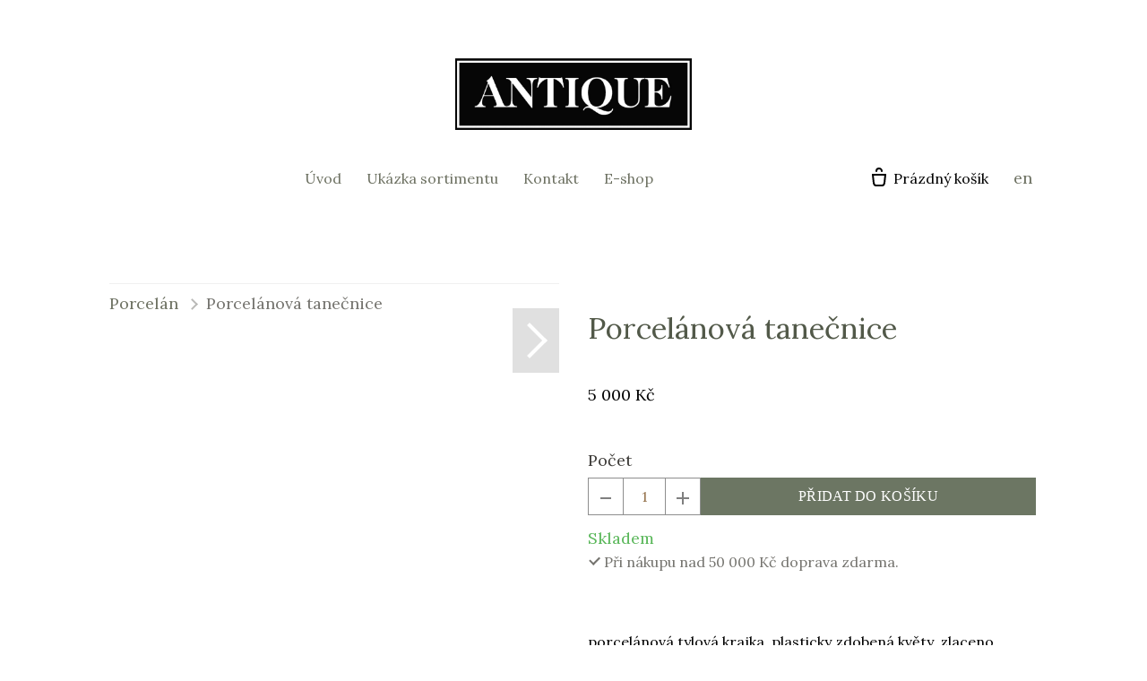

--- FILE ---
content_type: text/html; charset=utf-8
request_url: https://www.prague-antique.com/eshop/porcelanova-tanecnice-2250
body_size: 8240
content:
<!DOCTYPE html>
<html lang = "cs" class = "html no-js">
<head>
  

<meta charset="utf-8" />
<meta name="viewport" content="width=device-width, initial-scale=1.0" />
<meta name="robots" content="index, follow" />
<title>Prague Antique Porcelánová tanečnice</title>
<script type="text/javascript">var CMS_URL = "https://www.prague-antique.com";</script>
<script type="text/javascript">var CMS_ASSETS_URL = "https://www.prague-antique.com/assets/cs";</script>
<script type="text/javascript">document.documentElement.className = document.documentElement.className.replace("no-js","js");</script>
<link href="https://fonts.googleapis.com/css2?family=Lora:ital,wght@0,400;0,700;1,400;1,700&amp;display=swap" rel="preload" as="style" onload="this.onload=null;this.rel=&#039;stylesheet&#039;" crossorigin="anonymous" />
<link href="https://cdn.solidpixels.com" rel="preconnect" crossorigin="" />
<script type="text/javascript">var CMS_CONFIG = {"app":{"jquery":"0","eshop":{"sidebarOnCheckout":false,"order_form":{"disable_inputs":false},"zasilkovna":{"scriptUrl":"https:\/\/widget.packeta.com\/www\/js\/library.js","openSelector":"[data-zasilkovna-open]","branchId":"[data-delivery-ext-id]","branchName":"[data-zasilkovna-point-name]"}},"nav":[],"events":["SLP:Logger:init","SLP:init","SLP:Menu:init","SLP:Slider:init","SLP:Images:init","SLP:AnimatedNumber:init","SLP:InViewport:init","SLP:Waypoints:init","SLP:CookieBar:init","SLP:Dropdown:init","SLP:Toggler:init","SLP:Stepper:init","SLP:SearchPanel:init","SLP:Entries:Controls:init","SLP:Entries:Filters:init","SLP:ScrollIndicator:init","SLP:Layout:init","SLP:Tabs:init","SLP:Accordion:init","SLP:DomUtils:init"],"breakpoints":{"grid":360,"screenSmall":480,"layout":720,"layout-max":719,"nav":720,"nav-max":719,"screenLarge":993,"image":{"360":360,"720":720,"980":980,"1280":1280,"1920":1920,"2600":2600},"images_allowed":{"30":30,"50":50,"80":80,"100":100,"120":120,"180":180,"240":240,"320":320,"360":360,"500":500,"600":600,"640":640,"720":720,"980":980,"1280":1280,"1920":1920,"2600":2600},"methods_allowed":{"responsive":"responsive"},"screen":{"sm":{"id":"sm","label":"Mobile","value":420,"switchable":true},"md":{"id":"md","label":"Tablet","value":720,"switchable":true},"lg":{"id":"lg","label":"Dektop","switchable":true}}},"defaults":{"Sentry":{"projectId":"4509321930997760","dns":"9f7c9bf60909f2d1c345eae790334461@o428203.ingest.us.sentry.io","key":"9f7c9bf60909f2d1c345eae790334461"},"entriesImagePlaceholder":"none","Accordion":{"elementSelector":".block-accordion","singleOpen":false},"AOS":{"elementSelector":"[data-aos]","initClassName":"aos-init","animatedClassName":"aos-animate","debounceDelay":100,"throttleDelay":100,"offset":70,"once":false,"mirror":false,"lb_load":true},"lazyImages":{"init":false,"lazyClass":"is-lazy","loadingClass":"is-loading","loadedClass":"is-loaded","expand":800,"hFac":1},"inViewport":{"elementSelector":".section-body, .section .row-main, .gallery-item","offset":0,"onlyForward":true},"CoverVideo":{"elementSelector":"[data-cover-video]","aspectRatio":1.7778,"width":"1120","height":"630","audio":false,"autoplay":true,"autoplayOffset":100,"cover":true,"startTime":null,"lb_load":true},"CoverVideoPoster":{"elementSelector":".block-video","videoElement":"[src$=\".mp4\"]","playButton":".embed-container__play","posterElement":".embed-container__poster","lb_load":true},"ClickableElements":{"elementSelector":".is-clickable, .block-tagcloud li, .is-clickable-entries .entry-inner, [data-clickable]","clickableClass":"is-clickable"},"Forms":{"elementSelector":"form.block-form:not(.no-ajax):not(.block-form--checkout), form.form-filter, .form-cart > form","validation":true,"inline":true,"ajax":true,"allowedFormats":{"tel":"^[0-9\\-\\+\\(\\)\\#\\ \\*]{8,15}$"},"lb_load":true},"filters":{"elementSelector":".block-form-filter:not(.no-ajax)","ajax":false,"submitOnChange":false,"submitOnChangeTimeout":350,"submitOnChangeMinLength":0},"attachment":{"elementSelector":"input.field-control[type=\"file\"]","resetButtonClass":"cssicon cssicon--times","filenameLabelClass":"field-filename"},"Slider":{"elementSelector":"[data-slider], [data-slider-with-thumbs]","containerModifierClass":"gallery-slider-","slideClass":"gallery-slider-item","slideActiveClass":"is-active","wrapperClass":"gallery-slider-wrapper","loop":false,"navigationPrevClass":"slider-btn-prev","navigationNextClass":"slider-btn-next","paginationClass":"slider-pager","buttonPrevClass":"cssicon cssicon--chevron cssicon--chevron-left","buttonNextClass":"cssicon cssicon--chevron cssicon--chevron-right","lb_load":true},"Map":{"elementSelector":".map__element","libraries":[],"filters":[],"scrollwheel":false,"mapTypeControl":false,"asyncInViewport":true,"offset":600,"infoboxTemplate":"<div class=\"map-window__content\">${ data.image && data.image !== '' ? `<div class=\"map-window__image\"><div class=\"image image-mask ratio-widescreen\"><img class=\"is-loaded\" src=\"${data.image}\" alt=\"images\"\/><\/div><\/div>` : '' }<div class=\"map-window__body-wrapper\"><div class=\"map-window__body\">${data.title && data.title !== '' ? `<h3 class=\"popup-title\">${data.title}<\/h3>` : ''} ${ data.street || data.zip || data.city ? ` <p class=\"infobox__group infobox__group--address\"><strong class=\"infobox__heading\">${___('Address')}<\/strong> ${[data.street, data.zip, data.city] .filter(Boolean) .map( (value, index) => `${index > 0 ? `<span class=\"infobox__colon\">, <\/span>` : ''} <span class=\"infobox__value u-nowrap\">${value}<\/span>` ) .join('')}<\/p> ` : '' } ${ data.navigation_link ? ` <a class=\"infobox__navigation-link\" href=\"${data.navigation_link}\" target=\"_blank\">\u2192 ${___('Navigate')}<\/a>` : '' } ${ data.email || data.phone || data.www ? `<p class=\"infobox__group infobox__group--contacts\"><strong class=\"infobox__heading\">${___('Contacts')}<\/strong> ${ data.email ? `<a class=\"link--email u-nowrap\" href=\"mailto:${data.email}\">${data.email}<\/a><br>` : '' } ${ data.phone ? `<a class=\"link--phone u-nowrap\" href=\"tel:${data.phone_raw}\">${data.phone}<\/a><br>` : '' } ${ data.www ? `<a class=\"link--url u-nowrap\" target=\"_blank\" href=\"${data.www}\">${data.www_label}<\/a><br>` : '' } <\/p>` : '' } ${data.description ? `<div class=\"infobox__group infobox__group--description\">${data.description}<\/div>` : ''} <\/div>${ data.get_url ? `<div class=\"map-window__action\"><a class=\"map-window__button btn btn-sm btn-default\" href=\"${data.get_url}\"><span class=\"btn__label\">${ data.buttonLabel }<\/span><\/a><\/div>` : '' }<\/div><\/div>","lb_load":true},"Lightbox":{"elementSelector":"html:not(.is-lb) .fancybox, .js-lightbox","fitToView":true,"autosize":true,"openEffect":"none","padding":0,"closeEffect":"none","touchNavigation":true,"loop":true,"autoplayVideos":true,"videosWidth":1600},"Parallax":{"elementSelector":"[data-parallax]","scrollOffset":100,"useOnMobile":true,"useOnTablet":true,"lb_load":true},"navToggle":{"activeClass":"is-menu-open","toggleClass":"open","backdropSelector":".main","closeOnClick":true,"keepScrollPosition":true},"Flatpickr":{"elementSelector":".field-control--date","native":false},"AnimatedNumber":{"elementSelector":".js-animated-number","duration":2000,"decimals":"auto","separator":","},"Tooltip":{"elementSelector":"[data-tooltip]"},"RangeSlider":{"elementSelector":"[data-range]:not(.field-control--date)","lb_load":true},"Captcha":{"elementSelector":"[data-captcha]","lb_load":true},"PhoneCodes":{"elementSelector":"[data-phone-code=\"1\"]","lb_load":true},"Submenu":{"elementSelector":".submenu","navItemSelector":".menu--bar.submenu--dropdown .nav__list--level-0 > .nav__item","submenuSelector":".submenu--level-0","lb_load":true}},"async_js":{"Lightbox":["https:\/\/cdn.solidpixels.com\/2.73\/template_core\/js\/processed\/async-lightbox.js"],"Flatpickr":["https:\/\/cdn.solidpixels.com\/2.73\/template_core\/js\/processed\/async-flatpickr.js"],"RangeSlider":["https:\/\/cdn.solidpixels.com\/2.73\/template_core\/js\/processed\/async-range-slider.js"],"Slider":["https:\/\/cdn.solidpixels.com\/2.73\/template_core\/js\/processed\/async-slider.js"],"AnimatedNumber":["https:\/\/cdn.solidpixels.com\/2.73\/template_core\/js\/processed\/async-animated-number.js"],"Parallax":["https:\/\/cdn.solidpixels.com\/2.73\/template_core\/js\/processed\/async-parallax.js"],"Tooltip":["https:\/\/cdn.solidpixels.com\/2.73\/template_core\/js\/processed\/async-tooltip.js"],"AOS":["https:\/\/cdn.solidpixels.com\/2.73\/template_core\/js\/processed\/async-aos.js"],"Accordion":["https:\/\/cdn.solidpixels.com\/2.73\/template_core\/js\/processed\/async-accordion.js"],"CoverVideo":["https:\/\/cdn.solidpixels.com\/2.73\/template_core\/js\/processed\/async-video.js"],"CoverVideoPoster":["https:\/\/cdn.solidpixels.com\/2.73\/template_core\/js\/processed\/async-video-poster.js"],"Leaflet":["https:\/\/cdn.solidpixels.com\/2.73\/template_core\/js\/processed\/async-leaflet.js"],"ClickableElements":["https:\/\/cdn.solidpixels.com\/2.73\/template_core\/js\/processed\/async-clickable-elements.js"],"Captcha":["https:\/\/cdn.solidpixels.com\/2.73\/template_core\/js\/processed\/async-captcha.js"],"PhoneCodes":["https:\/\/cdn.solidpixels.com\/2.73\/template_core\/js\/processed\/async-phone-codes.js"],"Map":["https:\/\/cdn.solidpixels.com\/2.73\/template_core\/js\/processed\/async-map.js"],"MapGoogle":["https:\/\/cdn.solidpixels.com\/2.73\/template_core\/js\/processed\/api-loader.js","https:\/\/cdn.solidpixels.com\/2.73\/template_core\/js\/processed\/vendor\/marker-clusterer.js","https:\/\/cdn.solidpixels.com\/2.73\/template_core\/js\/processed\/google-map-window.js","https:\/\/cdn.solidpixels.com\/2.73\/template_core\/js\/processed\/google-map-clustericon.js","https:\/\/cdn.solidpixels.com\/2.73\/template_core\/js\/processed\/google-map-marker.js","https:\/\/cdn.solidpixels.com\/2.73\/template_core\/js\/processed\/map-markers-manager.js","https:\/\/cdn.solidpixels.com\/2.73\/template_core\/js\/processed\/google-map-provider.js","https:\/\/cdn.solidpixels.com\/2.73\/template_core\/js\/processed\/google-map.js","https:\/\/cdn.solidpixels.com\/2.73\/template_core\/js\/processed\/google-map-static.js"],"MapSeznam":["https:\/\/cdn.solidpixels.com\/2.73\/template_core\/js\/processed\/api-loader.js","https:\/\/cdn.solidpixels.com\/2.73\/template_core\/js\/processed\/seznam-map.js"],"MapOpenStreet":["https:\/\/cdn.solidpixels.com\/2.73\/template_core\/js\/processed\/api-loader.js","https:\/\/cdn.solidpixels.com\/2.73\/template_core\/js\/processed\/leaflet-map.js"],"Submenu":["https:\/\/cdn.solidpixels.com\/2.73\/template_core\/js\/processed\/async-submenu.js"],"Forms":["https:\/\/cdn.solidpixels.com\/2.73\/template_core\/js\/processed\/async-form.js"],"async-zasilkovna.js":["https:\/\/cdn.solidpixels.com\/2.73\/template_core\/js\/processed\/modules\/eshop\/async-zasilkovna.js"]},"editor":{"legacy":"1"}},"brand":{"name":"solidpixels.","version":"2.73.125","stamp":"273125","company":"solidpixels.","company_url":"https:\/\/www.solidpixels.com","favicon":{"rel":"shortcut icon","href":"data:image\/png;base64,iVBORw0KGgoAAAANSUhEUgAAACAAAAAgCAMAAABEpIrGAAAAb1BMVEUAAAAEaP8FZ\/8EaP8fc\/8EZ\/8NbP9Wlf8FZ\/8FaP8FZ\/8Eaf8Eaf8Fa\/8Jbf8Kbv8EaP8EZ\/8FaP8EaP8EZ\/8FaP8FaP8Gav8Hav8Ga\/8GaP8EaP8FZ\/8EZ\/8EaP8FaP8FaP8FZ\/8GaP8Eav8EZ\/8\/GNrXAAAAJHRSTlMA+859CLsSA8mhj3hzMx0Y9e\/dwrBsX1JHQC3s0rKsmpiNVjrNqs1SAAAApUlEQVQ4y+2QRw4CMQxFPSlTUple6JD7nxFbwGIk5wTwNpbyn\/ITw58dq2x0Y5+5OOj05hLZvOoxK1oy+ooTFkwaBfGM88EJFgOPMwohLCeMKAwB8mwFvaGWW9ZwaBCdq4DH649Sl5ChnIYDGTfIoyQKLbenuzEjEAINxRg1ni9UgyUdTqraCRP9UktJFxhOgGv6IhQrwHxKxNEpYAXq9\/Ma4Gd5AY50EWePmgBIAAAAAElFTkSuQmCC"}},"gallery":{"view":"grid","order_by":{"column":"cms_created","direction":"DESC"},"auto_description":"0","auto_convert":"0"},"environment":"solidpixels.","language":{"name":"cs","name_full":"\u010cesk\u00fd","prefix":"cs","assets":"cs","i18n":"cs","locale":["cs_CZ.utf-8"],"cms_status":1,"id":"1","validation":{"required":"Pole \"{label}\" nesm\u00ed b\u00fdt pr\u00e1zdn\u00e9","email":"Do pole \"{label}\" mus\u00edte zadat e-mailovou adresu","tel":"Pole \"{label}\" mus\u00ed b\u00fdt platn\u00e9 telefonn\u00ed \u010d\u00edslo","maxLength":"Pole \"{label}\" mus\u00ed b\u00fdt nanejv\u00fd\u0161 <strong>{maxLength}<\/strong> znak\u016f dlouh\u00e9","minLength":"Pole \"{label}\" mus\u00ed b\u00fdt alespo\u0148 <strong>{minLength}<\/strong> znak\u016f dlouh\u00e9","maxFileSize":"Soubor je p\u0159\u00edli\u0161 velk\u00fd, maxim\u00e1ln\u00ed velikost souboru je {maxFileSize}."},"i18n_code":"cs","site_url":"https:\/\/www.prague-antique.com"},"site_url":"https:\/\/www.prague-antique.com","cms_url":"https:\/\/www.prague-antique.com\/cms","cdn_url":"https:\/\/cdn.solidpixels.com\/2.73","assets_url":"https:\/\/www.prague-antique.com\/assets\/cs","api_google_key":"AIzaSyCvYLRDsbq1BHsxZ2IRPuqBBQCXP_1rbfk","api_seznam_key":false,"api_sentry_key":"https:\/\/2330b8b920037a6bdc40ba9682d1ca48@o4510499984769024.ingest.de.sentry.io\/4510500090282064","date_format":{"visible":"d. m. Y","internal":"Y-m-d","visible_date":"d. m. Y","visible_time":"H:i","visible_datetime":"d. m. Y H:i","internal_date":"Y-m-d","internal_time":"H:i","internal_datetime":"Y-m-d H:i"},"version":"2.73","eshop":{"currentProducts":{"2250_1":{"default":{"id":"2250","exists":true,"availability_text":"Skladem","availability_class":"in-stock","available":true,"in_cart":0,"price_primary":"5 000 K\u010d","price_secondary":"5 000 K\u010d","has_discount":false}}}}};</script>
<script type="text/javascript">window.dataLayer = window.dataLayer || [];</script>

  

<link type="text/css" href="https://www.prague-antique.com/assets/cs/css/cached.1765209031.1495782944.core.css" rel="stylesheet" />




  

<meta name="description" content="porcelánová tylová krajka, plasticky zdobená květy, zlaceno, Volkstedt,&amp;nbsp;výška: 150&amp;nbsp;mm,&amp;nbsp;průměr: 80&amp;nbsp;mm,&amp;nbsp;Německo

&amp;nbsp;
" />
<meta name="author" content="solidpixels., https://www.solidpixels.com" />
<meta property="og:type" content="website" />
<meta property="og:site_name" content="Antique" />
<meta property="og:url" content="https://www.prague-antique.com/eshop/porcelanova-tanecnice-2250" />
<meta property="og:title" content="Prague Antique Porcelánová tanečnice" />
<meta property="og:description" content="porcelánová tylová krajka, plasticky zdobená květy, zlaceno, Volkstedt,&amp;nbsp;výška: 150&amp;nbsp;mm,&amp;nbsp;průměr: 80&amp;nbsp;mm,&amp;nbsp;Německo

&amp;nbsp;
" />
<meta property="og:image" content="https://www.prague-antique.com/files/8628-p-16b.jpg" />
<meta name="fb:app_id" content="518936135263185" />
<link href="[data-uri]" rel="shortcut icon" />

  <link href="https://www.prague-antique.com/eshop/porcelanova-tanecnice-2250" rel="alternate" hreflang="cs"><link href="https://www.prague-antique.com/en/eshop/porcelain-dancer-2250" rel="alternate" hreflang="en">
</head>
<body class = "production use-nav-font-family-normal underline use-underline--normal use-submenu--slide-down use-logo-font-family-normal use-page-frame use-base-font-family-normal use-base-text-link-underline use-base-text-link-blank-icon use-headings-font-family-normal use-headings-underline use-h1-font-family-normal use-h2-font-family-normal use-h3-font-family-normal use-h4-font-family-normal use-button-font-family-normal use-button-type--default use-button-icon--none use-blockquote-font-family-normal use-blockquote-decor use-divider-type--default use-accordion-classic-title-font-family-normal use-accordion--animated use-accordion-showmore-title-font-family-normal use-tab-link-font-family-normal use-tab-link-border--default use-tab-vertical-link-border--default use-footer-align--sm-center use-search--default  use-menu-bar use-header-fixed-menu use-header-boxed cms-eshop_product-read cms-eshop_product-cs_eshop_product2250">

  <div id = "page" class = "page">
      <div id = "header" class = "header" role="banner">
        <div class = "row-main">
          <div class = "menu menu--with-cart menu--with-language menu--bar menu--bar-logo-center-over menu--bar-primary-center-under menu--bar-secondary-right submenu--dropdown menu--sm-logo-left menu--sm-toggle-right menu--sm-flyout_right menu--lg-default">
    <div class = "menu__region menu__toggle">
      <button id = "nav-toggle" type = "button" data-sm-type = "flyout_right" data-lg-type = "default" data-toggle = "nav" data-target = "#menu-main" class = "nav-toggle nav-toggle--cross" aria-expanded = "false">
        <span class = "nav-toggle-icon cssicon cssicon--size-parent cssicon--hamburger"><span></span></span>
        <span class = "nav-toggle-label">Menu</span>
      </button>
    </div>

    <div class = "menu__region menu__header">
        <div class = "logo logo--image">

            <a class = "logo__element" href = "https://www.prague-antique.com" title = "Antique">
              <img src="https://www.prague-antique.com/files/antique-logo.jpg" width="813" height="246" alt="Antique" class="logo__image logo__image--primary"></img>
              
            </a>
        </div>


    </div>

  <!-- Duplicitni zobrazeni elementu, ktere by se normalne na mobilu schovaly do menu -->
  <div class = "menu__region menu__special">
      <nav class="nav switcher switcher--inline" aria-label="Přepnout jazyk"><ul class="nav__list"><li class="nav__item is-active"><a href="https://www.prague-antique.com/eshop/porcelanova-tanecnice-2250" class="nav__link switcher__item"><abbr title="Český">cs</abbr></a></li> <li class="nav__item"><a href="https://www.prague-antique.com/en/eshop/porcelain-dancer-2250" class="nav__link switcher__item"><abbr title="English">en</abbr></a></li></ul></nav>
  </div> <!-- /menu__special -->

  <div class = "menu__wrapper">
    <div class = "menu__region menu__inner">
        <div class = "menu__region menu__primary" data-nav = "priority" data-submenu = "doubleTap">
            <nav id = "menu-main" class = "nav nav--primary" aria-label = "Hlavní">
              <ul id="menu-1" class="nav__list nav__list--level-0"><li class="nav__item"><a href="https://www.prague-antique.com" class="nav__link "><span class="nav__label">Úvod</span></a></li> <li class="nav__item"><a href="https://www.prague-antique.com/ukazka-sortimentu" class="nav__link "><span class="nav__label">Ukázka sortimentu</span></a></li> <li class="nav__item"><a href="https://www.prague-antique.com/kontakt" class="nav__link "><span class="nav__label">Kontakt</span></a></li> <li class="nav__item"><a href="http://www.prague-antique.com/eshop" class="nav__link "><span class="nav__label">E-shop</span></a></li></ul>
            </nav>

            <div class = "cart-status-wrapper" data-ajax-id = "cart-status">
  <a class = "nav__link cart-status is-empty" href = "https://www.prague-antique.com/eshop/kosik" data-side = "https://www.prague-antique.com/eshop/kosik/side" aria-label = "Prázdný košík">
    <div class = "cart-status-icon">
      <span class = "icon"><svg xmlns = "http://www.w3.org/2000/svg" width = "18" height = "21" viewBox = "0 0 18 21">
  <g fill = "none" fill-rule = "evenodd" stroke = "currentColor" stroke-width = "2">
    <path d = "M16 8l-1 9.111C14.667 19.037 13.833 20 12.5 20h-7c-1.333 0-2.167-.963-2.5-2.889L2 8h14z"/>
    <path d = "M12 4.822v-.956C12 2.283 10.657 1 9 1S6 2.283 6 3.866v.956"/>
  </g>
</svg></span>

    </div>

    <div class = "cart-status-label">
        Prázdný košík
    </div>
  </a>
</div>
            <nav class="nav switcher switcher--inline" aria-label="Přepnout jazyk"><ul class="nav__list"><li class="nav__item is-active"><a href="https://www.prague-antique.com/eshop/porcelanova-tanecnice-2250" class="nav__link switcher__item"><abbr title="Český">cs</abbr></a></li> <li class="nav__item"><a href="https://www.prague-antique.com/en/eshop/porcelain-dancer-2250" class="nav__link switcher__item"><abbr title="English">en</abbr></a></li></ul></nav>
        </div><!-- /menu__primary -->


    </div>
  </div>
</div>
        </div>
      </div>
    <div id = "main" class = "main" role="main">
      <div class="section height--normal align--middle color--default eshop_product-hero section-has-background"><div class="section-body"><div class="row-main"><div class="col col-1-12 grid-6-12"><div class="block block-dynamic_inline block-breadcrumbs" data-lb="region" data-lb-id="sections.0.rows.0.columns.0.regions.0"><div class="">  <ul class = "list flex breadcrumbs">
      <li class = "list__item--inline breadcrumbs__link"><a class = "link-plain" href = "https://www.prague-antique.com/eshop/porcelan">Porcelán</a></li>
    <li class = "list__item--inline breadcrumbs__link breadcrumbs__link--current">Porcelánová tanečnice</li>
  </ul>
</div></div> <div class="block block-product_gallery" data-lb="region" data-lb-id="sections.0.rows.0.columns.0.regions.1"><div class="gallery-slider-with-thumbs"><div class="gallery-slider-container"><div class="gallery-slider-element" data-slider-autoplay="false" data-slider-pager="false" data-slider-controls="true" data-slider-mode="fade" data-slider-transition="500" data-slider-with-thumbs="true"><div class="gallery-slider-wrapper"><div class="gallery-slider-item"><a class="image image-mask ratio-square fancybox" href="https://www.prague-antique.com/files/8628-p-16b.jpg" rel="fancybox"><img class="is-lazy" width="450" height="600" data-srcset="https://www.prague-antique.com/files/responsive/360/0/8628-p-16b.jpg 360w,https://www.prague-antique.com/files/responsive/720/0/8628-p-16b.jpg 450w" data-sizes="(min-width:1084px) 542px, (min-width:720px) 50.00vw, 100.00vw"/><noscript><img width="450" height="600" srcset="https://www.prague-antique.com/files/responsive/360/0/8628-p-16b.jpg 360w,https://www.prague-antique.com/files/responsive/720/0/8628-p-16b.jpg 450w" sizes="(min-width:1084px) 542px, (min-width:720px) 50.00vw, 100.00vw"></noscript></a></div><div class="gallery-slider-item"><a class="image image-mask ratio-square fancybox" href="https://www.prague-antique.com/files/8625-p-16c.jpg" rel="fancybox"><img class="is-lazy" width="570" height="355" data-srcset="https://www.prague-antique.com/files/responsive/360/0/8625-p-16c.jpg 360w,https://www.prague-antique.com/files/responsive/720/0/8625-p-16c.jpg 570w" data-sizes="(min-width:1084px) 542px, (min-width:720px) 50.00vw, 100.00vw"/><noscript><img width="570" height="355" srcset="https://www.prague-antique.com/files/responsive/360/0/8625-p-16c.jpg 360w,https://www.prague-antique.com/files/responsive/720/0/8625-p-16c.jpg 570w" sizes="(min-width:1084px) 542px, (min-width:720px) 50.00vw, 100.00vw"></noscript></a></div><div class="gallery-slider-item"><a class="image image-mask ratio-square fancybox" href="https://www.prague-antique.com/files/8622-p-16.jpg" rel="fancybox"><img class="is-lazy" width="476" height="600" data-srcset="https://www.prague-antique.com/files/responsive/360/0/8622-p-16.jpg 360w,https://www.prague-antique.com/files/responsive/720/0/8622-p-16.jpg 476w" data-sizes="(min-width:1084px) 542px, (min-width:720px) 50.00vw, 100.00vw"/><noscript><img width="476" height="600" srcset="https://www.prague-antique.com/files/responsive/360/0/8622-p-16.jpg 360w,https://www.prague-antique.com/files/responsive/720/0/8622-p-16.jpg 476w" sizes="(min-width:1084px) 542px, (min-width:720px) 50.00vw, 100.00vw"></noscript></a></div><div class="gallery-slider-item"><a class="image image-mask ratio-square fancybox" href="https://www.prague-antique.com/files/8619-p-16a.jpg" rel="fancybox"><img class="is-lazy" width="480" height="600" data-srcset="https://www.prague-antique.com/files/responsive/360/0/8619-p-16a.jpg 360w,https://www.prague-antique.com/files/responsive/720/0/8619-p-16a.jpg 480w" data-sizes="(min-width:1084px) 542px, (min-width:720px) 50.00vw, 100.00vw"/><noscript><img width="480" height="600" srcset="https://www.prague-antique.com/files/responsive/360/0/8619-p-16a.jpg 360w,https://www.prague-antique.com/files/responsive/720/0/8619-p-16a.jpg 480w" sizes="(min-width:1084px) 542px, (min-width:720px) 50.00vw, 100.00vw"></noscript></a></div></div></div></div><div class="grid slider-thumbs" style="margin:20px -20px -20px 0"><div class="grid-col-3 slider-thumbs__item" style="padding:0 20px 20px 0"><div class="image image-mask ratio-square"><img class="is-lazy" width="450" height="600" data-srcset="https://www.prague-antique.com/files/responsive/360/0/8628-p-16b.jpg 360w,https://www.prague-antique.com/files/responsive/720/0/8628-p-16b.jpg 450w" data-sizes="(min-width:1084px) 542px, (min-width:720px) 50.00vw, 100.00vw"/><noscript><img width="450" height="600" srcset="https://www.prague-antique.com/files/responsive/360/0/8628-p-16b.jpg 360w,https://www.prague-antique.com/files/responsive/720/0/8628-p-16b.jpg 450w" sizes="(min-width:1084px) 542px, (min-width:720px) 50.00vw, 100.00vw"></noscript></div></div><div class="grid-col-3 slider-thumbs__item" style="padding:0 20px 20px 0"><div class="image image-mask ratio-square"><img class="is-lazy" width="570" height="355" data-srcset="https://www.prague-antique.com/files/responsive/360/0/8625-p-16c.jpg 360w,https://www.prague-antique.com/files/responsive/720/0/8625-p-16c.jpg 570w" data-sizes="(min-width:1084px) 542px, (min-width:720px) 50.00vw, 100.00vw"/><noscript><img width="570" height="355" srcset="https://www.prague-antique.com/files/responsive/360/0/8625-p-16c.jpg 360w,https://www.prague-antique.com/files/responsive/720/0/8625-p-16c.jpg 570w" sizes="(min-width:1084px) 542px, (min-width:720px) 50.00vw, 100.00vw"></noscript></div></div><div class="grid-col-3 slider-thumbs__item" style="padding:0 20px 20px 0"><div class="image image-mask ratio-square"><img class="is-lazy" width="476" height="600" data-srcset="https://www.prague-antique.com/files/responsive/360/0/8622-p-16.jpg 360w,https://www.prague-antique.com/files/responsive/720/0/8622-p-16.jpg 476w" data-sizes="(min-width:1084px) 542px, (min-width:720px) 50.00vw, 100.00vw"/><noscript><img width="476" height="600" srcset="https://www.prague-antique.com/files/responsive/360/0/8622-p-16.jpg 360w,https://www.prague-antique.com/files/responsive/720/0/8622-p-16.jpg 476w" sizes="(min-width:1084px) 542px, (min-width:720px) 50.00vw, 100.00vw"></noscript></div></div><div class="grid-col-3 slider-thumbs__item" style="padding:0 20px 20px 0"><div class="image image-mask ratio-square"><img class="is-lazy" width="480" height="600" data-srcset="https://www.prague-antique.com/files/responsive/360/0/8619-p-16a.jpg 360w,https://www.prague-antique.com/files/responsive/720/0/8619-p-16a.jpg 480w" data-sizes="(min-width:1084px) 542px, (min-width:720px) 50.00vw, 100.00vw"/><noscript><img width="480" height="600" srcset="https://www.prague-antique.com/files/responsive/360/0/8619-p-16a.jpg 360w,https://www.prague-antique.com/files/responsive/720/0/8619-p-16a.jpg 480w" sizes="(min-width:1084px) 542px, (min-width:720px) 50.00vw, 100.00vw"></noscript></div></div></div></div></div></div> <div class="col col-7-12 grid-6-12"><div class="block block-inline eshop_product-title" data-lb="region" data-lb-id="sections.0.rows.0.columns.1.regions.0"><h1 class="left">Porcelánová tanečnice</h1></div> <div class="block block-inline block-product-price" data-lb="region" data-lb-id="sections.0.rows.0.columns.1.regions.1"><p><span class = "product-price">
  <span class = "product-price--primary">
    <span class = "product-price__value"><span class = "visually-hidden">Cena: </span><span class = "value" data-productPrice = "5 000 Kč">5 000 Kč</span></span>
  </span>

  <span class = "product-price--secondary u-fs-strike">
    <span class = "product-price__value"><span class = "visually-hidden">Původní cena: </span><span class = "value is-hidden">5 000 Kč</span></span>
  </span>
</span><!-- /product-price --></p></div> <div class="block block-dynamic_inline block block-inline block-product-form" data-lb="region" data-lb-id="sections.0.rows.0.columns.1.regions.2"><div class="">
    <div class = "form-cart">

      <form method="post" action="https://www.prague-antique.com/eshop/porcelanova-tanecnice-2250" class="" id="eshop_buy_2250_1" data-id="2250_1">

      <div class = "errors">
      </div>

      <div class = "field-group product-param-group js-product-params">

          <div class = "product-param product-param--stepper product-param--lastbutone">
            <div class = "field field-stepper js-stepper cart-quantity-input">
              <label for = "field-quantity-2250_1">Počet</label>
              <div class = "field-wrapper">
                <button type = "button" class = "field-stepper-button js-step-minus" aria-label = "odebrat kus">
                  <span class = "cssicon cssicon--minus"></span>
                </button>
                <div class = "field-stepper__input">
                  <div class = "field field--number" id = "field-wrapper-count_2250_1">
  <div class = "field-wrapper field-wrapper--input">

    

        <input type="number" value="1" name="eshop_buy[count_2250_1]" class="field-control u-width-short cart-quantity-input field-control field-control--input" id="field-quantity-2250_1" required min="0" data-test="cart-quantity-input">




  </div>

</div>

                </div>
                <button type = "button" class = "field-stepper-button js-step-plus" aria-label = "přidat kus">
                  <span class = "cssicon cssicon--plus"></span>
                </button>
              </div>
            </div>
          </div>


        <div class = "product-param product-param--last product-form-submit">
          <div class = "field field-form_submit">
            <div class = "field-wrapper">
              <button type = "submit" class = "btn btn-default btn-form" data-test = "product-detail-submit">
                <span class = "btn__icon" aria-hidden = "true"></span>
                <span class = "btn__label">Přidat do košíku</span>
              </button>
            </div>
          </div>
        </div>
      </div>


      </form>


          <p class = "product-stock product-stock--in-stock">

              <span class = "product-stock__tag js-stock-status">Skladem</span>
          </p>

          <span id = "free-shipping-message">
            <span class = "cssicon cssicon--tick"></span>
            Při nákupu nad 50 000 Kč doprava zdarma.
          </span>
    </div>
</div></div> <div class="block block-inline block-product-description" data-lb="region" data-lb-id="sections.0.rows.0.columns.1.regions.3"><p><p>porcelánová tylová krajka, plasticky zdobená květy, zlaceno, Volkstedt,&nbsp;výška: 150&nbsp;mm,&nbsp;průměr: 80&nbsp;mm,&nbsp;Německo</p>

<p>&nbsp;</p>
</p></div></div></div></div><div class="section-background" style="--background:#fff"></div></div>
    </div>
      <footer id="footer" class="footer">
        <div class="section height--low color--default section-has-background"><div class="section-body"><div class="row-main"><div class="col col-1-12 grid-4-12"><div class="block block-inline" data-lb="region" data-lb-id=""><p><a href="https://www.prague-antique.com/kariera">Kariéra</a></p>

<p><a href="https://www.prague-antique.com/vykup-a-poradenstvi">Výkup a poradenstv</a>í</p>

<p><a href="https://www.prague-antique.com/puncovni-znacky" target="_blank">Puncovní značky</a></p>

<p></p>
</div></div> <div class="col col-5-12 grid-4-12"><div class="block block-social_icons" data-lb="region" data-lb-id=""><ul class="social__list social__list--link social__list--default center"><li class="social__item"><a href="https://www.facebook.com/PragueAntique/" class="social__link social__link--facebook social__link--icon" title="Facebook" target="_blank" rel="noopener noreferrer" aria-label="Go to Facebook"><i class="social__icon icon icon-facebook"></i></a></li><li class="social__item"><a href="https://www.instagram.com/prague.antique/" class="social__link social__link--instagram social__link--icon" title="Instagram" target="_blank" rel="noopener noreferrer" aria-label="Go to Instagram"><i class="social__icon icon icon-instagram"></i></a></li></ul></div></div> <div class="col col-9-12 grid-4-12"><div class="block block-footer" data-lb="region" data-lb-id=""><div class="right footer__brand">Tento web běží na <a class="author" href="https://www.solidpixels.com" target="_blank" rel="noopener noreferrer">solidpixels.</a></div></div></div></div></div><div class="section-background" style="--background:rgb(255,255,255)"></div></div>
      </footer>
  </div>

  

  

<script type="text/javascript" src="https://www.prague-antique.com/cms/solidpixels/config?token=b2f24de84be57e1f31e1798506bb924155d28d34&amp;lang=cs&amp;t=2026012003"></script>
<script type="text/javascript" src="https://www.prague-antique.com/assets/cs/js/cached.1765548090.3746200156.core.js"></script>
<script type="text/javascript" src="https://www.prague-antique.com/assets/cs/js/cached.1761207879.47013202.module.js"></script>
<script type="text/javascript" src="https://www.prague-antique.com/assets/cs/js/cached.1765209031.3630840244.app.js"></script>
<script type="text/javascript" src="https://www.prague-antique.com/assets/cs/js/cached.app.init.js"></script>

</body>
</html>


--- FILE ---
content_type: application/javascript
request_url: https://www.prague-antique.com/assets/cs/js/cached.1761207879.47013202.module.js
body_size: 5575
content:
/* File: https://cdn.solidpixels.com/2.73/template_core/js/modules/gtm/init.js
   Compiled at: 2025-12-08 16:51:55 
================================ */
((t,e)=>{"object"==typeof exports?module.exports=e(require("solidpixels/cdn/ajax")):(t.Solidpixels=t.Solidpixels||{},t.Solidpixels.Analytics=e(t.Solidpixels.Ajax,t.CMS_CONFIG),t.Solidpixels.Analytics.init())})(this,(t,e={})=>({consentBarEnabled:!1,consentDefault:!1,consentWaitForUpdate:!1,gaInitialized:!1,gtmInitialized:!1,defaultConsentInitialized:!1,transformConsentValue:t=>t?"granted":"denied",getConsentDefaultValue(){let t=this.getCachedCookieData();return{mc_allowed:this.transformConsentValue(t.mc_allowed),ac_allowed:this.transformConsentValue(t.ac_allowed)}},gtag(){window.dataLayer.push(arguments)},pushDefaultConsents(){if(this.defaultConsentInitialized)return!1;this.defaultConsentInitialized=!0;let t=this.getConsentDefaultValue().mc_allowed,e={ad_storage:t,ad_user_data:t,ad_personalization:t,analytics_storage:this.getConsentDefaultValue().ac_allowed};!this.consentBarEnabled&&this.consentWaitForUpdate&&(e.wait_for_update=500),this.gtag("consent","default",e),window.dataLayer.push({event:"cookie_consent_update"})},loadGAScript(){return new Promise((t,e)=>{((a,n,o,i,s)=>{a[i]=a[i]||[],(this.consentBarEnabled||!this.consentBarEnabled&&this.consentDefault)&&this.pushDefaultConsents(),this.gtag("js",new Date),window.CMS_USER_ID?this.gtag("config",window.CMS_GA_Code,{user_id:window.CMS_USER_ID}):this.gtag("config",window.CMS_GA_Code);let r=n.getElementsByTagName(o)[0],l=n.createElement(o);l.onload=t,l.onerror=e,l.async=!0,l.src=`//www.googletagmanager.com/gtag/js?id=${s}`,l.id="gtag",r.parentNode.insertBefore(l,r)})(window,document,"script","dataLayer",window.CMS_GA_Code)})},loadGTMScript(){return new Promise((t,e)=>{((a,n,o,i,s)=>{a[i]=a[i]||[],(this.consentBarEnabled||!this.consentBarEnabled&&this.consentDefault)&&this.pushDefaultConsents(),a[i].push({"gtm.start":new Date().getTime(),event:"gtm.js"});let r=n.getElementsByTagName(o)[0],l=n.createElement(o),d="dataLayer"!==i?`&l=${i}`:"";l.onload=t,l.onerror=e,l.async=!0,l.src=`//www.googletagmanager.com/gtm.js?id=${s}${d}`,l.id="gtm-script",r.parentNode.insertBefore(l,r)})(window,document,"script","dataLayer",window.CMS_GA_GTM)})},update(t){let e=this.getCookieData();if(e&&(e={...e,consent_bar_confirmed:!0,ac_allowed:t.ac_allowed,mc_allowed:t.mc_allowed},localStorage.setItem("slp.cookies",JSON.stringify(e))),this.gaInitialized||this.initGA(),this.gtmInitialized||this.initGTM(),this.defaultConsentInitialized&&this.consentBarEnabled){let e=this.transformConsentValue(t.mc_allowed);this.gtag("consent","update",{ad_storage:e,ad_user_data:e,ad_personalization:e,analytics_storage:this.transformConsentValue(t.ac_allowed)}),window.dataLayer.push({event:"cookie_consent_update"})}},initGA(){if(!window.CMS_GA_Code)return!1;this.loadGAScript().then(()=>{this.gaInitialized=!0})},initGTM(){if(!window.CMS_GA_GTM)return!1;this.loadGTMScript().then(()=>{this.gtmInitialized=!0})},getCachedCookieData(){try{let t=localStorage.getItem("slp.cookies"),e=t?JSON.parse(t):null;if(e)return e;return null}catch(t){return console.error("Error parsing cookies from localStorage:",t),null}},getCookieData(){try{var t;let e=this.getCachedCookieData();if(e&&(t=e.timestamp,!(Date.now()-t>36e5)))return e;return!1}catch(t){return console.error("Error parsing cookies from localStorage:",t),!1}},init(){if(!window.CMS_GA_GTM&&!window.CMS_GA_Code)return!1;let a=t=>{this.consentBarEnabled=t.consent_bar_enabled??!1,this.consentDefault=t.consent_default??!1,this.consentWaitForUpdate=t.consent_wait_for_update??!1,this.initGA(),this.initGTM()},n=this.getCookieData();n?a(n):t.get(e.site_url+"/home/cookies_notification").then(t=>{try{(n=JSON.parse(t)).timestamp=Date.now(),localStorage.setItem("slp.cookies",JSON.stringify(n)),a(n)}catch(t){console.error("Error parsing data from server:",t)}})}}));

/* File: https://cdn.solidpixels.com/2.73/template_core/js/modules/eshop/popup.js
   Compiled at: 2025-12-08 16:51:55 
================================ */
!function(){var t=function(t){window.scrollTo(0,t||0)};let e=()=>window.innerWidth<=window.CMS_CONFIG.app.breakpoints["nav-max"];var o=function(t){var e=this;this.options=window.Util.extend({},o.DEFAULTS,t),this.savedScrollTop=0,this.events={keyup:function(t){27===t.keyCode&&e.close()},click:function(t){t.preventDefault(),e.close()}}};o.DEFAULTS={transition:200,mobileLock:!0},o.prototype.attachEvents=function(){this.overlay&&this.overlay.addEventListener("click",this.events.click)},o.prototype.create=function(){return this.node=document.createElement("div"),this.node.className=this.options.classes.element+" popup fade",this.overlay=document.createElement("div"),this.overlay.className=this.options.classes.overlay+" popup-overlay",this.container=document.createElement("div"),this.container.className=this.options.classes.container+" popup-container",this.node.appendChild(this.overlay),this.node.appendChild(this.container),document.body.appendChild(this.node),this.node},o.prototype.destroy=function(){this.node&&(document.body.removeChild(this.node),this.node=null,this.overlay=null,this.container=null)},o.prototype.setContent=function(t){this.container.innerHTML=t},o.prototype.open=function(o,i){var n=this;if(n.timeout&&clearTimeout(n.timeout),n.isOpen=!0,this.savedScrollTop=document.documentElement.scrollTop,!this.node){if(o)this.destroy(),this.create(),this.setContent(o),this.attachEvents();else{if(!this.options.element)return;this.node=this.options.element,this.overlay=this.options.overlay,this.attachEvents()}}window.addEventListener("keyup",this.events.keyup),setTimeout(function(){n.node.classList.add("in"),n.timeout&&clearTimeout(n.timeout),n.timeout=setTimeout(function(){n.options.mobileLock&&(e()&&t(0),document.body.classList.add("mobile-lock")),i&&i()},n.options.transition)})},o.prototype.close=function(){if(this.isOpen){var o=this;window.removeEventListener("keyup",this.events.keyup),o.options.mobileLock&&(document.body.classList.remove("mobile-lock"),e()&&setTimeout(function(){t(o.savedScrollTop)})),this.node.classList.remove("in"),this.node.classList.add("out"),o.timeout&&clearTimeout(o.timeout),o.timeout=setTimeout(function(){o.isOpen=!1,o.options.element?o.node.classList.remove("out"):o.destroy()},o.options.transition)}},window.Solidpixels=window.Solidpixels||{},window.Solidpixels.Popup=o}();

/* File: https://cdn.solidpixels.com/2.73/template_core/js/modules/eshop/cart.js
   Compiled at: 2025-12-08 16:51:55 
================================ */
"object"!=typeof window.Solidpixels&&(window.Solidpixels={}),"object"!=typeof window.Solidpixels.Eshop&&(window.Solidpixels.Eshop={}),function(){var e,n=null,t=(e=null,{save:function(){document.activeElement&&(e=document.activeElement.id)},restore:function(){e&&(document.getElementById(e).focus(),e=null)}}),r=new window.Solidpixels.Popup({classes:{element:"cart-sidebar",overlay:"cart-sidebar-overlay",container:"cart-sidebar-container"}}),o=function(e){return JSON.parse(e)},i=function(e){return n.replace_contents(e),e},c=function(e){return function(n){return window.Events.fire(document,e,{data:n}),n}};n={replace_contents:function(e){e&&e.elements&&(Object.keys(e.elements).forEach(function(n){var t=document.querySelectorAll('[data-ajax-id="'+n+'"]');t.length>0&&t.forEach(function(t){var r=document.createElement("div"),o=window.CMS_CONFIG.app.defaults.inViewport.elementSelector;r.innerHTML=e.elements[n],r.querySelectorAll(o).forEach(function(e){e.classList.add("in-viewport")}),t.outerHTML=r.innerHTML})}),e.elements&&n.refresh())},run_stepper:function(e){e||(e=document),window.Solidpixels.Stepper.init(e.querySelectorAll(".js-stepper"))},run_remove_link:function(e,t){e||(e=document);var c=e.querySelectorAll(".eshop-cart-remove a"),s=function(e){var c=this;c.classList.contains("ajax-disable")||(window.Solidpixels.Ajax.get(c.href).then(o).then(function(e){e.side_cart&&(r.container.innerHTML=e.side_cart,n.refresh_side(),n.replace_contents(e))}).then(i).then(function(e){window.Events.fire(document,"cart:removed",{link:c}),t&&t(e)}),e.preventDefault())};c.forEach(function(e){e.addEventListener("click",s)})},refresh:function(){if(window.parent===window){document.querySelectorAll(".form-cart form:not(.no-ajax)").forEach(function(e){var t=e.querySelector(".btn-form"),o=function(n){e.querySelector(".errors").innerHTML='<div class="field-message--error">'+n.errors.map(function(e){return e.message}).join("<br/>")+"</div>"},s=function(){e.querySelector(".errors").innerHTML=""};e&&!e.__init_form&&(e.__init_form=!0,e.addEventListener("submit",function(a){t.classList.add("is-loading"),window.Solidpixels.SubmitForm(e).then(i).then(c("cart:added")).then(function(e){t.classList.remove("is-loading"),e.errors&&e.errors.length?o(e):e.side_cart&&(s(),r.open(e.side_cart),n.refresh_side())}).catch(function(){}),a.preventDefault()}))}),document.getElementById("main").querySelectorAll("#section-cart form").forEach(function(e){var n=function(n){t.save(),window.Solidpixels.SubmitForm(e).then(i).then(c("cart:edited")).then(t.restore),n&&n.preventDefault()};e.querySelectorAll(".js-stepper .field-control").forEach(function(e){e.__init_stepper||(e.__init_stepper=!0,e.addEventListener("change:stepper",n))}),e.__init_form||(e.__init_form=!0,e.addEventListener("submit",n))});var e=document.querySelectorAll(".cart-status:not(.no-ajax)");!0!==window.CMS_CONFIG.app.eshop.sidebarOnCheckout&&document.querySelector(".cms-checkout")||e.forEach(function(e){e.addEventListener("click",function(e){e.preventDefault();var t=this.getAttribute("data-side");n.open(t)})}),n.run_remove_link(document),n.run_stepper(document)}},refresh_side:function(){var e=r.container.querySelector(".js-cart-close");e&&e.addEventListener("click",n.close);var o=function(e){t.save(),window.Solidpixels.SubmitForm(s).then(i).then(c("cart:edited")).then(function(e){e&&e.side_cart&&(r.container.innerHTML=e.side_cart,n.refresh_side(),n.replace_contents(e))}),e&&e.preventDefault()},s=r.container.querySelector("#cart-form");s&&!s.__init_form&&(s.__init_form=!0,s.addEventListener("submit",o),n.run_stepper(s),n.run_remove_link(s),s.querySelectorAll(".js-stepper .field-control").forEach(function(e){e.addEventListener("change:stepper",o)}))},open:function(e){window.Solidpixels.Ajax.get(e).then(o).then(function(e){e&&e.side_cart&&(r.open(e.side_cart),n.refresh_side())}).catch(function(){})},close:function(){r.close()}},window.Solidpixels.Eshop.Cart=n}();

/* File: https://cdn.solidpixels.com/2.73/template_core/js/modules/eshop/order-form.js
   Compiled at: 2025-12-08 16:51:55 
================================ */
!function(e,t){"object"==typeof exports?module.exports=t(require("solidpixels/cdn/util"),require("solidpixels/cdn/events"),global.CMS_CONFIG):("object"!=typeof e.Solidpixels&&(e.Solidpixels={}),"object"!=typeof e.Solidpixels.Eshop&&(e.Solidpixels.Eshop={}),e.Solidpixels.Eshop.OrderForm=t(e.Util,e.Events,e.CMS_CONFIG))}(this,function(e,t,i){var o,r,a,n,l,d=i.app.eshop.order_form.disable_inputs,s=document.querySelector(".checkout-sidebar");return{getValue:function(e){return e?parseFloat(e.value):null},toggleDisabled:function(e,t){e.disabled=!t;var i=e.closest(".field-wrapper--radio-button");d?e.disabled=!t:(i.classList.remove("is-disabled"),t||(i.classList.add("is-disabled"),e.checked=!1))},isDisabled:function(e){return e.disabled},run_loginFormDialog:function(){var e=document.querySelector("#confirm-cart-login");if(e){document.body.insertAdjacentElement("beforeend",e);var o=document.querySelectorAll('[href="#confirm-cart-login"]'),r=function(t){t.preventDefault(),e.classList.add("is-visible"),document.body.classList.add("confirm-is-open");var o=e.querySelector("form");o&&!o.__init&&(o.__init=!0,window.Solidpixels.PublishSubscribe.emit("SLP:Forms:init",{elements:o,options:i.app.defaults.Forms,isBuilder:!1}))};o.forEach(function(e){e.__init||(e.__init=!0,t.on("click",e,r))})}},refreshDeliveryPaymentOptions:function(){var e=this;if(i.eshop&&i.eshop.orderMethods){var t=i.eshop.orderMethods.allowed,o=e.getValue(document.querySelector("[data-delivery-method]:checked"));n.forEach(function(i){if(o){var r=e.getValue(i),a=t.payments,n=null===o||a[r]&&void 0!==a[r][o]||!a[r];e.toggleDisabled(i,n)}else e.toggleDisabled(i,!1)})}},refreshFormSubmit:function(){if(!document.querySelector(".is-lb")){var t=e.makeDOMArray(document.querySelectorAll(".block-form--checkout"));window.Validation.lang=e.extend({},window.Validation.lang,i.language.validation),window.ValidationConfig.allowedFormats=i.app.defaults.Forms.allowedFormats,window.ValidationConfig.classInputGroup="field",window.ValidationConfig.classLabel="field-label",window.ValidationConfig.classError="field-message--error",window.ValidationConfig.tagNameError="div",t.forEach(function(t){t.__formSubmitInit||(t.__formSubmitInit=!0,window.Solidpixels.FormSubmit.create(t,e.extend({},i.app.defaults.Forms.forms,{ajax:!1})))})}},updateCart:function(e){var t=this,a=i.eshop.summaryUrl,n=window.Solidpixels.Ajax.post(a,e,{headers:{"Content-Type":"application/x-www-form-urlencoded"}});o=n,n.then(function(e){if(o===n){var i=JSON.parse(e);if(s.classList.remove("is-loading"),Object.keys(i.elements).forEach(function(e){var t=document.getElementById(e);t&&(t.outerHTML=i.elements[e])}),i.shipping){var a=document.createElement("div");a.innerHTML=i.shipping;var l=document.querySelector("#form-eshop_cart_shipping"),d=a.querySelector("#form-eshop_cart_shipping");l&&d&&(l.outerHTML=d.outerHTML),window.Solidpixels.Toggler.init("#form-eshop_cart_shipping .js-switch")}r.forEach(function(e){var t=e.dataset.cartAjaxField,o=e.closest(".field-wrapper");if(o)var r=o.nextElementSibling;r&&r.classList.contains("field-message")&&r.remove(),t&&i.messages&&i.messages[t]&&o.insertAdjacentHTML("afterend",i.messages[t])}),t.init()}})},toggleOverview:function(){var e=this.closest(".block-summary");e&&e.classList.add("is-hidden"),document.querySelectorAll("[data-overview-hidden]").forEach(function(e){e.disabled=!1;var t=e.closest(".is-hidden");t&&t.classList.remove("is-hidden")})},handleMethodChange:function(e){s.classList.add("is-loading"),this.refreshDeliveryPaymentOptions();var t=this.getValue(document.querySelector(".field-delivery-countries")),i=this.getValue(document.querySelector("[data-delivery-method]:checked")),o=this.getValue(document.querySelector("[data-payment-method]:checked")),a=this.getValue(document.querySelector("[data-delivery-ext-id]"));e&&e.resetDeliveryExt&&(a=!1);var n={};t&&(n.country=t),i&&(n.delivery=i),o&&(n.payment=o),a&&(n.delivery_ext=a),r.forEach(function(e){e.dataset.cartAjaxField&&(n[e.dataset.cartAjaxField]=e.value)}),this.updateCart(n)},init:function(){var i=this;r=document.querySelectorAll("[data-cart-ajax-field]"),n=document.querySelectorAll("[data-payment-method]"),a=document.querySelectorAll("[data-delivery-method]"),l=document.querySelectorAll(".field-delivery-countries");var o=[].concat(e.makeDOMArray(n),e.makeDOMArray(l));t.fire(document,"select:update",{elements:document.querySelector(".select-delivery-countries")}),t.on("click","[data-overview-toggler]",i.toggleOverview),t.on("toggler:change",e.makeDOMArray(a),i.handleMethodChange.bind(i,{resetDeliveryExt:!0})),t.on("toggler:change",o,i.handleMethodChange.bind(i));var d=e.debounce(function(){this.checkValidity()&&i.handleMethodChange(i)},350);r.forEach(function(e){e.__init_input||(e.__init_input=!0,t.on("input",e,d.bind(e)))}),this.refreshDeliveryPaymentOptions(),this.run_loginFormDialog(),this.refreshFormSubmit()}}});

/* File: https://cdn.solidpixels.com/2.73/template_core/js/modules/eshop/product-stock.js
   Compiled at: 2025-12-08 16:51:55 
================================ */
!function(t,e){"object"==typeof exports?module.exports=e(require("solidpixels/cdn/events")):("object"!=typeof t.Solidpixels&&(t.Solidpixels={}),"object"!=typeof t.Solidpixels.Eshop&&(t.Solidpixels.Eshop={}),t.Solidpixels.Eshop.Stock=e(t.Events))}(this,function(t){var e=function(t,e){e?(t.classList.remove("is-disabled"),t.removeAttribute("disabled")):(t.classList.add("is-disabled"),t.setAttribute("disabled",!0))},s=function(t){this.product=t.closest(".entry-eshop_products")||t.closest("body"),this.productForm=t,this.paramFields=this.productForm.querySelectorAll(".js-product-params select"),this.stockElement=this.product.querySelector(".product-stock"),this.stockElement&&(this.stockStatus=this.stockElement.querySelector(".js-stock-status"),this.stockCount=this.stockElement.querySelector(".js-stock-count"),this.stockIcon=this.stockElement.querySelector(".js-stock-icon")),this.primaryPriceElement=this.product.querySelector(".product-price--primary .value"),this.secondaryPriceElement=this.product.querySelector(".product-price--secondary .value"),this.productFormId=this.productForm.getAttribute("data-id"),this.productFormSubmit=this.productForm.querySelector(".btn-form"),this.init(this.paramFields)};return s.prototype={init:function(e){var s=this;[].forEach.call(e,function(e){t.on("change",e,s.handleChangeParam.bind(s))}),s.handleChangeParam()},getVariantKey:function(t){var e=[].map.call(t,function(t){return t.getAttribute("data-param")+":"+t.value});return e.sort(),e.join(";")},refreshPrice:function(t){this.primaryPriceElement&&(t.price_primary?this.primaryPriceElement.innerHTML=t.price_primary:this.primaryPriceElement.innerHTML=this.primaryPriceElement.getAttribute("data-productPrice")),this.secondaryPriceElement&&(t.price_secondary&&t.has_discount?(this.secondaryPriceElement.innerHTML=t.price_secondary,this.secondaryPriceElement.className="value"):this.secondaryPriceElement.className="value is-hidden")},refreshStock:function(t){this.stockElement&&(this.stockElement.className="product-stock product-stock--"+t.availability_class),this.stockStatus&&(this.stockStatus.innerHTML=t.availability_text),this.stockIcon&&(t.available?this.stockIcon.classList.remove("is-hidden"):this.stockIcon.classList.add("is-hidden")),this.stockCount&&(this.stockCount.innerHTML=t.stock-t.in_cart,t.is_in_stock&&t.exists?this.stockCount.parentNode.classList.remove("is-hidden"):this.stockCount.parentNode.classList.add("is-hidden")),e(this.productFormSubmit,t.available||t.exists)},handleChangeParam:function(){if(window.CMS_CONFIG.eshop&&window.CMS_CONFIG.eshop.currentProducts&&window.CMS_CONFIG.eshop.currentProducts[this.productFormId]){var t=window.CMS_CONFIG.eshop.currentProducts[this.productFormId][this.getVariantKey(this.paramFields)];t&&(this.refreshStock(t),this.refreshPrice(t))}}},document.querySelectorAll(".form-cart").forEach(function(t){return new s(t.querySelector("form"))}),s});

/* File: https://cdn.solidpixels.com/2.73/template_core/js/modules/eshop/init.js
   Compiled at: 2025-12-08 16:51:55 
================================ */
!function(){var t=function(){window.Solidpixels.SubmitForm=function(t,o){o||(o={});var i=function(o,i,n){var e=arguments.length>3&&void 0!==arguments[3]?arguments[3]:{"Content-Type":"application/x-www-form-urlencoded","X-Requested-With":"XMLHttpRequest"},a=window.Solidpixels.FormSubmit.prototype.populateFormData(n);window.Solidpixels.Ajax.post(t.getAttribute("action"),a,{headers:e}).then(function(t){o(JSON.parse(t))}).catch(i)};return new Promise(function(n,e){return o.validation&&window.Validation.validateSection(t).then(function(a){if(!0===a)return i(n,e,t,o.ajax);throw window.Validation.focusInput(a[0]),Error({validation:!1})}),i(n,e,t,o.ajax)})}};window.Solidpixels.Eshop=window.Util.extend(window.Solidpixels.Eshop,{init:function(o){this.config=o;t(),window.Solidpixels.Eshop.Cart.refresh(),window.Solidpixels.Eshop.OrderForm.init(),document.querySelector(".is-lb")||document.querySelectorAll(".js-buy-button").forEach(function(t){"0"===t.dataset.stock&&(t.classList.add("disabled"),t.setAttribute("title",t.dataset.msgOutofstock),t.removeAttribute("href"))});var i=window.CMS_CONFIG.app.async_js&&window.CMS_CONFIG.app.async_js["async-zasilkovna.js"];i&&window.CMS_CONFIG.api_zasilkovna_key&&("function"==typeof window.Solidpixels.Eshop.Zasilkovna?window.Solidpixels.Eshop.Zasilkovna.init():window.Util.loadScript(i[0]).then(function(){window.Solidpixels.Eshop.Zasilkovna.init()})),document.querySelectorAll(".js-buy-button").forEach(function(t){t.dataset.msgOutofstock&&!(t.dataset.stock>0)&&(t.classList.add("disabled"),t.removeAttribute("href"),t.dataset.tooltipClass="tooltip--danger",t.dataset.tooltip=t.dataset.msgOutofstock)})}})}();

